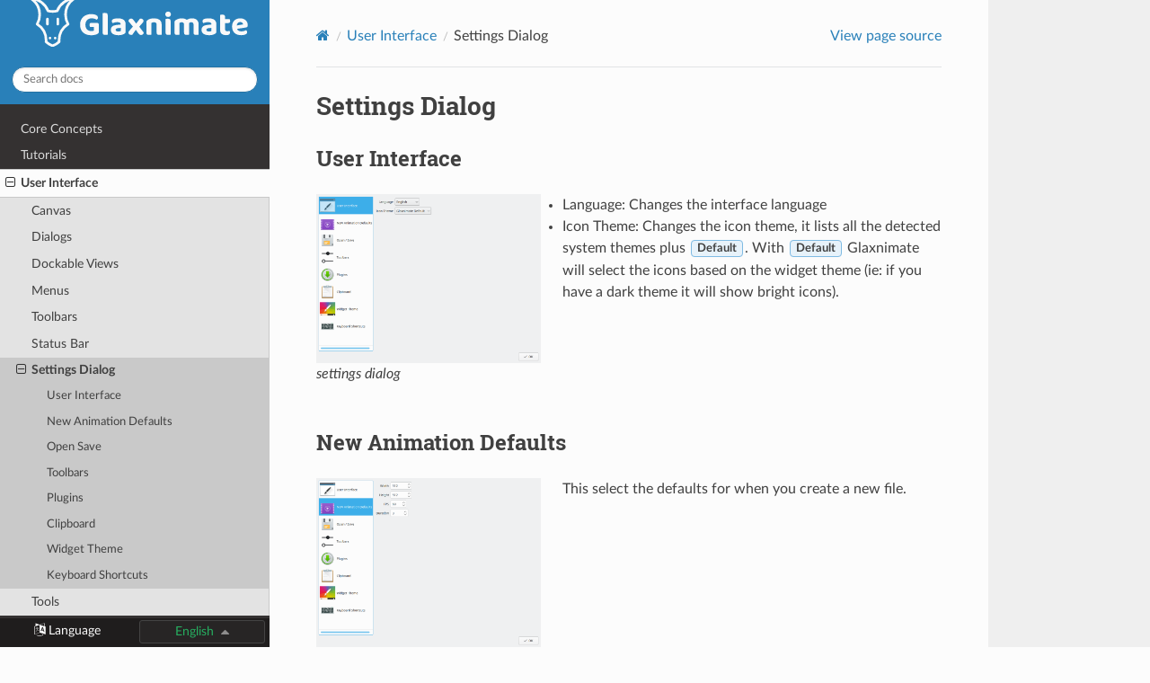

--- FILE ---
content_type: text/html
request_url: https://docs.glaxnimate.org/en/user_interface/settings.html
body_size: 3920
content:
<!DOCTYPE html>
<html class="writer-html5" lang="en" data-content_root="../">
<head>
  <meta charset="utf-8" /><meta name="viewport" content="width=device-width, initial-scale=1" />

  <meta name="viewport" content="width=device-width, initial-scale=1.0" />
  <title>Settings Dialog &mdash; Glaxnimate Manual 0.5.4 documentation</title>
      <link crossorigin="anonymous" integrity="sha-512-kRuhmypiiUS6M4k8pX7Sm9i3owJD4HSoxqLKfonPhXY7aTEIX39BnQmF82ClWl6oHviwrNfixxzbeb8Y9+G+8g==" rel="stylesheet" type="text/css" href="../_static/lottie.css?v=79c17b58" />
      <link rel="stylesheet" type="text/css" href="../_static/pygments.css?v=80d5e7a1" />
      <link rel="stylesheet" type="text/css" href="../_static/css/theme.css?v=19f00094" />
      <link rel="stylesheet" type="text/css" href="../_static/css/theme_overrides.css?v=a506ba18" />
      <link rel="stylesheet" type="text/css" href="../_static/css/version_switch.css?v=cdd4d89e" />

  
    <link rel="shortcut icon" href="../_static/favicon.ico"/>
  <!--[if lt IE 9]>
    <script src="../_static/js/html5shiv.min.js"></script>
  <![endif]-->
  
        <script src="../_static/jquery.js?v=5d32c60e"></script>
        <script src="../_static/_sphinx_javascript_frameworks_compat.js?v=2cd50e6c"></script>
        <script crossorigin="anonymous" integrity="sha512-YbdH6CNtUV1DVxoDiiPNA+KyrGc+LItHLbj2w4s14yHvWlyQXc/72jXGIi5rTivTChwlJUudkco8I+1YGjZ70A==" src="../_static/lottie.js?v=aec8d2c8"></script>
        <script src="../_static/documentation_options.js?v=e1a677a5"></script>
        <script src="../_static/doctools.js?v=888ff710"></script>
        <script src="../_static/sphinx_highlight.js?v=dc90522c"></script>
        <script src="../_static/js/version_switch.js?v=91e81673"></script>
    <script src="../_static/js/theme.js"></script>
    <link rel="index" title="Index" href="../genindex.html" />
    <link rel="search" title="Search" href="../search.html" />
    <link rel="next" title="Tools" href="tools.html" />
    <link rel="prev" title="Menus" href="menus.html" />
  <!-- Matomo -->
<!--  <script type="text/javascript">
    var _paq = window._paq = window._paq || [];
    /* tracker methods like "setCustomDimension" should be called before "trackPageView" */
    _paq.push(['trackPageView']);
    _paq.push(['enableLinkTracking']);
    (function() {
      var u="https://stats.kde.org/";
      _paq.push(['setTrackerUrl', u+'matomo.php']);
      _paq.push(['setSiteId', '34']);
      var d=document, g=d.createElement('script'), s=d.getElementsByTagName('script')[0];
      g.type='text/javascript'; g.async=true; g.src=u+'matomo.js'; s.parentNode.insertBefore(g,s);
    })();
  </script>-->
  <!-- End Matomo Code -->

</head>

<body class="wy-body-for-nav"> 
  <div class="wy-grid-for-nav">
    <nav data-toggle="wy-nav-shift" class="wy-nav-side">
      <div class="wy-side-scroll">
        <div class="wy-side-nav-search" >

          
          
          <a href="../index.html" class="icon icon-home">
            Glaxnimate Manual
              <img src="../_static/logo-light.svg" class="logo" alt="Logo"/>
          </a>
<div role="search">
  <form id="rtd-search-form" class="wy-form" action="../search.html" method="get">
    <input type="text" name="q" placeholder="Search docs" aria-label="Search docs" />
    <input type="hidden" name="check_keywords" value="yes" />
    <input type="hidden" name="area" value="default" />
  </form>
</div>
        </div><div class="wy-menu wy-menu-vertical" data-spy="affix" role="navigation" aria-label="Navigation menu">
              <ul class="current">
<li class="toctree-l1"><a class="reference internal" href="../introduction.html">Core Concepts</a></li>
<li class="toctree-l1"><a class="reference internal" href="../tutorials.html">Tutorials</a></li>
<li class="toctree-l1 current"><a class="reference internal" href="../user_interface.html">User Interface</a><ul class="current">
<li class="toctree-l2"><a class="reference internal" href="canvas.html">Canvas</a></li>
<li class="toctree-l2"><a class="reference internal" href="dialogs.html">Dialogs</a></li>
<li class="toctree-l2"><a class="reference internal" href="docks.html">Dockable Views</a></li>
<li class="toctree-l2"><a class="reference internal" href="menus.html">Menus</a></li>
<li class="toctree-l2"><a class="reference internal" href="menus.html#toolbars">Toolbars</a></li>
<li class="toctree-l2"><a class="reference internal" href="menus.html#status-bar">Status Bar</a></li>
<li class="toctree-l2 current"><a class="current reference internal" href="#">Settings Dialog</a><ul>
<li class="toctree-l3"><a class="reference internal" href="#user-interface">User Interface</a></li>
<li class="toctree-l3"><a class="reference internal" href="#new-animation-defaults">New Animation Defaults</a></li>
<li class="toctree-l3"><a class="reference internal" href="#open-save">Open Save</a></li>
<li class="toctree-l3"><a class="reference internal" href="#toolbars">Toolbars</a></li>
<li class="toctree-l3"><a class="reference internal" href="#plugins">Plugins</a></li>
<li class="toctree-l3"><a class="reference internal" href="#clipboard">Clipboard</a></li>
<li class="toctree-l3"><a class="reference internal" href="#widget-theme">Widget Theme</a></li>
<li class="toctree-l3"><a class="reference internal" href="#keyboard-shortcuts">Keyboard Shortcuts</a></li>
</ul>
</li>
<li class="toctree-l2"><a class="reference internal" href="tools.html">Tools</a></li>
</ul>
</li>
<li class="toctree-l1"><a class="reference internal" href="../shapes.html">Shapes and Layers</a></li>
<li class="toctree-l1"><a class="reference internal" href="../formats.html">Supported Formats</a></li>
</ul>

        </div>
      </div>
    </nav>

    <section data-toggle="wy-nav-shift" class="wy-nav-content-wrap"><nav class="wy-nav-top" aria-label="Mobile navigation menu" >
          <i data-toggle="wy-nav-top" class="fa fa-bars"></i>
          <a href="../index.html">Glaxnimate Manual</a>
      </nav>

      <div class="wy-nav-content">
        <div class="rst-content">
          <div role="navigation" aria-label="Page navigation">
  <ul class="wy-breadcrumbs">
      <li><a href="../index.html" class="icon icon-home" aria-label="Home"></a></li>
          <li class="breadcrumb-item"><a href="../user_interface.html">User Interface</a></li>
      <li class="breadcrumb-item active">Settings Dialog</li>
      <li class="wy-breadcrumbs-aside">
            <a href="../_sources/user_interface/settings.rst.txt" rel="nofollow"> View page source</a>
      </li>
  </ul>
  <hr/>
</div>
          <div role="main" class="document" itemscope="itemscope" itemtype="http://schema.org/Article">
           <div itemprop="articleBody">
             
  <section id="settings-dialog">
<span id="settings"></span><h1>Settings Dialog<a class="headerlink" href="#settings-dialog" title="Link to this heading">¶</a></h1>
<section id="user-interface">
<h2>User Interface<a class="headerlink" href="#user-interface" title="Link to this heading">¶</a></h2>
<figure class="align-left" id="id1">
<a class="reference internal image-reference" href="../_images/ui.png"><img alt="settings dialog" src="../_images/ui.png" style="width: 250px;" /></a>
<figcaption>
<p><span class="caption-text">settings dialog</span><a class="headerlink" href="#id1" title="Link to this image">¶</a></p>
</figcaption>
</figure>
<ul class="simple">
<li><p>Language: Changes the interface language</p></li>
<li><p>Icon Theme: Changes the icon theme, it lists all the detected system themes
plus <span class="guilabel">Default</span>. With <span class="guilabel">Default</span> Glaxnimate will select the icons based on
the widget theme (ie: if you have a dark theme it will show bright icons).</p></li>
</ul>
</section>
<section id="new-animation-defaults">
<h2>New Animation Defaults<a class="headerlink" href="#new-animation-defaults" title="Link to this heading">¶</a></h2>
<figure class="align-left" id="id2">
<a class="reference internal image-reference" href="../_images/defaults.png"><img alt="settings dialog" src="../_images/defaults.png" style="width: 250px;" /></a>
<figcaption>
<p><span class="caption-text">settings dialog</span><a class="headerlink" href="#id2" title="Link to this image">¶</a></p>
</figcaption>
</figure>
<p>This select the defaults for when you create a new file.</p>
</section>
<section id="open-save">
<h2>Open Save<a class="headerlink" href="#open-save" title="Link to this heading">¶</a></h2>
<figure class="align-left" id="id3">
<a class="reference internal image-reference" href="../_images/open_save.png"><img alt="settings dialog" src="../_images/open_save.png" style="width: 250px;" /></a>
<figcaption>
<p><span class="caption-text">settings dialog</span><a class="headerlink" href="#id3" title="Link to this image">¶</a></p>
</figcaption>
</figure>
<ul class="simple">
<li><p>Max Recent Files: How many items to show in the <span class="menuselection">File ‣ Open Recent</span> menu.</p></li>
<li><p>Backup Frequency: Number of minutes between automatic backup saves. Set to 0 to disable.</p></li>
</ul>
</section>
<section id="toolbars">
<h2>Toolbars<a class="headerlink" href="#toolbars" title="Link to this heading">¶</a></h2>
<figure class="align-left" id="id4">
<a class="reference internal image-reference" href="../_images/toolbars1.png"><img alt="settings dialog" src="../_images/toolbars1.png" style="width: 250px;" /></a>
<figcaption>
<p><span class="caption-text">settings dialog</span><a class="headerlink" href="#id4" title="Link to this image">¶</a></p>
</figcaption>
</figure>
<p>Allows the user to change the toolbar appearance.</p>
</section>
<section id="plugins">
<h2>Plugins<a class="headerlink" href="#plugins" title="Link to this heading">¶</a></h2>
<figure class="align-left" id="id5">
<a class="reference internal image-reference" href="../_images/plugins.png"><img alt="settings dialog" src="../_images/plugins.png" style="width: 250px;" /></a>
<figcaption>
<p><span class="caption-text">settings dialog</span><a class="headerlink" href="#id5" title="Link to this image">¶</a></p>
</figcaption>
</figure>
<p>Here it shows all the available plugins and you can enable or disable them.</p>
</section>
<section id="clipboard">
<h2>Clipboard<a class="headerlink" href="#clipboard" title="Link to this heading">¶</a></h2>
<figure class="align-left" id="id6">
<a class="reference internal image-reference" href="../_images/clipboard.png"><img alt="settings dialog" src="../_images/clipboard.png" style="width: 250px;" /></a>
<figcaption>
<p><span class="caption-text">settings dialog</span><a class="headerlink" href="#id6" title="Link to this image">¶</a></p>
</figcaption>
</figure>
<p>Here you can select what is going to be supported when copying / pasting shapes.</p>
<ul class="simple">
<li><p>Glaxnimate Animation: Always active, to copy within Glaxnimate.</p></li>
<li><p>SVG: Copy/Paste SVG, works well with [Inkscape](<a class="reference external" href="https://inkscape.org/">https://inkscape.org/</a>)</p></li>
<li><p>Raster Image: Copy only, the selection will be rendered as an image you can
paste on image editing software.</p></li>
<li><p>JSON: Copy only, the selection will be copied as text, with the contents as if
saved as a Glaxnimate file.</p></li>
</ul>
</section>
<section id="widget-theme">
<h2>Widget Theme<a class="headerlink" href="#widget-theme" title="Link to this heading">¶</a></h2>
<figure class="align-left" id="id7">
<a class="reference internal image-reference" href="../_images/theme.png"><img alt="settings dialog" src="../_images/theme.png" style="width: 250px;" /></a>
<figcaption>
<p><span class="caption-text">settings dialog</span><a class="headerlink" href="#id7" title="Link to this image">¶</a></p>
</figcaption>
</figure>
<p>Here you can select the interface theme colors.</p>
<p>You can select a preset, or create your own style.</p>
</section>
<section id="keyboard-shortcuts">
<h2>Keyboard Shortcuts<a class="headerlink" href="#keyboard-shortcuts" title="Link to this heading">¶</a></h2>
<figure class="align-left" id="id8">
<a class="reference internal image-reference" href="../_images/keyboard.png"><img alt="settings dialog" src="../_images/keyboard.png" style="width: 250px;" /></a>
<figcaption>
<p><span class="caption-text">settings dialog</span><a class="headerlink" href="#id8" title="Link to this image">¶</a></p>
</figcaption>
</figure>
<p>Here you can assign keyboard shortcuts for the various menu actions.</p>
</section>
</section>


           </div>
          </div>
          <footer>
  
    <div class="rst-footer-buttons" role="navigation" aria-label="footer navigation">
      
        <a href="tools.html" class="btn btn-neutral float-right" title="Tools" accesskey="n" rel="next"> <!-- Next --> <span class="fa fa-arrow-circle-right"></span></a>
      
      
        <a href="menus.html" class="btn btn-neutral" title="Menus" accesskey="p" rel="prev"><span class="fa fa-arrow-circle-left"></span> <!-- Previous  -->  </a>
      
    </div>
  

  <hr/>

  <div role="contentinfo">
    <p>
            &copy; Copyright licensed under the  <a href="https://creativecommons.org/licenses/by-sa/4.0/">Creative Commons License SA 4.0</a> unless stated otherwise.
      
        <span class="commit">
          Revision <code>f2d073b</code>.
        </span>
      

    </p>
  </div>
  Built with <a href="http://sphinx-doc.org/">Sphinx</a> using a <a href="https://github.com/rtfd/sphinx_rtd_theme">theme</a> provided by <a href="https://readthedocs.org/">Read the Docs</a>.<br/>
  <a href="https://glaxnimate.org" title="Glaxnimate official website.">Glaxnimate official website</a> |
  <a href="https://invent.kde.org/documentation/docs-glaxnimate-org/" title="The Gitlab instance to edit this pages and collaborate.">Git repository for docs.glaxnimate.org </a>
  |
  <a href="https://kde.org/privacypolicy/" title="To know more about the privacy policy">Privacy Policy</a>
  |
  <a href="https://www.kde.org/community/whatiskde/impressum-en.php" title="To know more about KDE, code of conduct and GDPR.">KDE Impressum</a>
   

</footer>

        </div>
      </div>
    </section>
  </div>
  <div class="rst-versions" data-toggle="rst-versions" role="note" aria-label="document versions">
<ul id="versionwrap" role="presentation">
    <li role="presentation">
        <div class="version-label"><span class="fa fa-language"> Language</span></div>
    </li>
    <li role="presentation">
        <span id="lang-popover" class="version-btn" tabindex="0" role="button"  aria-label="language selector" aria-haspopup="true" aria-controls="version-langlist">
             en 
        </span>
        <div class="version-dialog" aria-hidden="true">
            <div class="version-arrow" aria-hidden="true"></div>
            <div class="version-title">Languages</div>
            <ul id="version-langlist" class="version-list" role="menu" aria-labelledby="lang-popover" aria-hidden="true">
                <li role="presentation">Loading...</li>
            </ul>
        </div>
    </li>
</ul>
</div><script>
      jQuery(function () {
          SphinxRtdTheme.Navigation.enable(true);
      });
  </script> 

</body>
</html>

--- FILE ---
content_type: text/css
request_url: https://docs.glaxnimate.org/en/_static/lottie.css?v=79c17b58
body_size: -261
content:
.alpha_checkered {
    background-color: white;
    background-size: 64px 64px;
    background-image: linear-gradient(to right, rgba(0, 0, 0, .3) 50%, transparent 50%), linear-gradient(to bottom, rgba(0, 0, 0, .3) 50%, transparent 50%), linear-gradient(to bottom, white 50%, transparent 50%), linear-gradient(to right, transparent 50%, rgba(0, 0, 0, .5) 50%);
}

.lottie-container {
    margin: 0 0 24px;
}


--- FILE ---
content_type: text/css
request_url: https://docs.glaxnimate.org/en/_static/css/theme_overrides.css?v=a506ba18
body_size: 882
content:
/* Start section description. */
@media screen and (min-width: 450px){
    .toctile {
        display: flex; display: -webkit-flex;
        flex-flow: row wrap; -webkit-flex-flow: row wrap;
        justify-content: space-between; -webkit-justify-content: space-between;
        align-items: flex-start; -webkit-align-items: flex-start;
        align-content: flex-start; -webkit-align-content: flex-start;
        list-style-type: none;
        margin-bottom: 10px;
    }
    /* Dan Andreasson on Stack Overflow. */
    .toctile:after {
        content: "";
        flex: 1 0 33.3%; -webkit-flex: 1 0 33.3%;
        margin-left: 45px;
        align-self: stretch; -webkit-align-self: stretch;
    }
}
@media screen and (max-width: 450px) {
    .toctile {
        display: flex; display: -webkit-flex;
        flex-flow: column wrap; -webkit-flex-flow: column wrap;
        justify-content: space-between; -webkit-justify-content: space-between;
        align-items: flex-start; -webkit-align-items: flex-start;
        align-content: flex-start; -webkit-align-content: flex-start;
        list-style-type: none;
        margin-bottom: 10px;
    }
    .toctile:after {
        content: "";
        flex: none; -webkit-flex: none;
    }
}
.tile {
    flex: 2 0 33.3%; -webkit-flex: 2 0 33.3%;
    margin: 10px 15px;
    border-radius: .3em;
    user-select: none;
}
.tile div.figure,
.tile figure {
    margin-bottom: 0px;
    display: block;
}
.tile img {
    border-top-left-radius: .3em;
    border-top-right-radius: .3em;
}
.tile dl {margin-bottom: 10px}
.tile dl dt > a {
    display: block;
    width: 100%;
    margin-bottom: 10px;
}
.tile dl dt, .tile.no-descr p{
    font-weight: bold;
    font-style: normal;
    font-size: 1.3em;
}
.tile dl dt, .tile.no-descr p{padding: 18px 15px 0px!important}
.tile dl dd{
    padding: 0px 15px;
    font-style: normal;
    margin: 0px;
    color: #808080;
    font-size: 90%;
}
.tile {
    box-shadow: rgba(0,0,0,0.05) 0px 1px 4px 0px,
                    rgba(211,216,223,0.33) 0px 15px 20px -1px;
}

/*#getting-started .tile {
    box-shadow: none;
}*/
/* End section description. */

.clear-both {
    clear: both;
}
.clear-left {
    clear: left;
}
.clear-right {
    clear: right;
}

.rst-content h1, .rst-content h2, .rst-content h3, .rst-content h4, .rst-content h5, .rst-content h6 {
    clear: both;
}

.table-wrap td, .table-wrap th {
    /* !important prevents the common CSS stylesheets from
       overriding this as on RTD they are loaded after this stylesheet */
    white-space: normal !important;
}

.table-wrap {
    overflow: visible !important;
}

/* copied from blender doc config */

/* Ugly 'red' literals. */
.rst-content tt.literal,
.rst-content tt.literal,
.rst-content code.literal {
	color: #404040;
	border-radius: .4em;
}

/* Fix definitions with different ids. */
.rst-content dl.simple {
	margin-bottom: 0px;
}

/* Fix nested block spacing. */
.rst-content .document dl dt,
.rst-content dd dl,
.rst-content dl.field-list dd>p {
	margin: 0;
}

/* Dont indent field lists */
.rst-content dl.field-list dt {
	padding-left: 0 !important;
}

/* Fix padding for normal definitions nested in field lists */
.rst-content dl.field-list dd>dl.simple {
	padding-top: 12px;
}

/* BMJ: increase rubric font size */
.rubric {
	font-size: 120% !important;
}

/* BMJ: fix sidebar */
/* sidebar padding */
aside dl {
    padding: 0px !important;
}

/* BMJ: sidebar fontsize for variables */
.sidebar dd {
    font-size: 120% !important;
}

/* BMJ: sidebar categories alignment with variables */
.sidebar dt {
    margin-top: 3px !important;
}

/* BMJ: fix field lists alignment */
dl.field-list>dt {
    margin-top: 3px !important;
}

/* BMJ: decrease footnote reference font size */
.footnote-reference {
    font-size: 80% !important;
}

/* BMJ: download filename underline */
code.xref>span.pre {
    text-decoration: underline !important;
}

/* Correctly display keyboard shortcuts inside definition lists (theme.css explicitly excludes this case for some reason) */
dt > kbd {
	font-weight: normal;
	font-size: 80%;
	background-color: #fff;
	border: 1px solid #a6a6a6;
	border-radius: 4px;
	box-shadow: 0 2px grey;
	padding: 2.4px 6px;
	margin: auto 0;
}


--- FILE ---
content_type: text/css
request_url: https://docs.glaxnimate.org/en/_static/css/version_switch.css?v=cdd4d89e
body_size: 365
content:
/* Override RTD theme */
.rst-versions {
    border-top: 0px;
    overflow: visible;
}
.version-btn.vdeact {
    cursor: default;
    color: dimgray;
}

.version-btn.vdeact::after {
    content: "";
}
#versionwrap {
    display: flex;
    padding-top: 2px;
    font-size: 90%;
    justify-content: center;
    flex-wrap: wrap;
}
.version-label {
    display: inline-block;
    width: 140px;
    text-align: center;
    padding: 3px 10px;
    margin: 0px 5px 4px;
    vertical-align: middle;
    cursor: pointer;
    z-index: 400;
    transition: border-color 0.4s;
}
.version-btn {
    display: inline-block;
    background-color: #272525;
    width: 140px;
    text-align: center;
    padding: 3px 10px;
    margin: 0px 5px 4px;
    vertical-align: middle;
    color: #27AE60;
    border: solid 1px #444444;
    border-radius: 3px;
    cursor: pointer;
    z-index: 400;
    transition: border-color 0.4s;
}
.version-btn::after {
    content:"\f0d8";
    display: inline;
    font: normal normal normal 16px/1 FontAwesome;
    color: #8d8c8c;
    vertical-align: top;
    padding-left: 0.5em;
}
.version-btn-open::after {
    color: gray;
}
.version-btn:hover, .version-btn:focus {
    border-color: #525252;
}
.version-btn-open {
    color: gray;
    border: solid 1px gray;
}
.version-btn.wait {
    cursor: wait;
}
.version-btn.disabled {
    cursor: not-allowed;
    color: dimgray;
}
.version-dialog {
    display: none;
    position: absolute;
    bottom: 28px;
    width: 140px;
    margin: 0 5px;
    padding-bottom: 4px;
    background-color: #0003;
    border-radius: 3px;
    box-shadow: 0 0 6px #000C;
    z-index: 999;
    max-height: calc(100vh - 30px);
    overflow-y: auto;
    cursor: default;
}
.version-title {
    padding: 5px;
    color: black;
    text-align: center;
    font-size: 102%;
    background-color: #27ae60;
    border-bottom: solid 1.5px #444;
}
.version-list {
    margin-bottom: 4px;
    text-align: center;
    background-color: #000C;
    border: solid 1px gray;
    border-radius: 0px 0px 3px 3px;
}
.version-list a, .version-list span, .version-list li {
    position: relative;
    display: block;
    font-size: 98%;
    line-height: 1.15;
    width: 100%;
    margin: 0;
    padding: 4px 0px;
    color: #404040;
}
.version-list li {
    background-color: #ede9e9;
    color: #404040;
    padding: 1px;
}
.version-list li:hover, .version-list li a:focus {
    background-color: #b9cfda;
}
.version-list li.selected, .version-list li.selected:hover {
    background-color: #8d8c8c;
}
.version-list li.selected span {
    cursor: default;
    outline-color: red;
}
.version-arrow {
    position: absolute;
    width: 8px;
    height: 8px;
    left: 50%;
    bottom: 4px;
    margin-left: -4px;
    transform: rotate(225deg);
    background: #ede9e9;
    border: 1px solid gray;
    border-width: 1px 0 0 1px;
}


--- FILE ---
content_type: text/javascript
request_url: https://docs.glaxnimate.org/en/_static/js/version_switch.js?v=91e81673
body_size: 1741
content:
(function () {
  //switch: v1.2
  "use strict";

  var all_langs = {
    en: "English",
    // "ar": "&#1575;&#1614;&#1604;&#1618;&#1593;&#1614;&#1585;&#1614;&#1576;&#1616;&#1610;&#1614;&#1617;&#1577;&#1615;",
    ca: "Catal&agrave;",
    // "cs": "&Ccaron;e&scaron;tina",
    // "da": "dansk",
    // "de": "Deutsch",
    // "es": "Espa&ntilde;ol",
    // "fi": "Suomeksi",
    fr: "Fran&ccedil;ais",
    // "id": "Bahasa Indonesia",
    it: "Italiano",
    // "ja": "&#x65E5;&#x672C;&#x8A9E;",
    // "ko": "&#xD55C;&#xAD6D;&#xC5B4;",
    // "nb": "Norsk Bokm&#x00E5;l",
    nl: "Nederlands",
    // "pl": "Polski",
    // "pt_BR": "Portugu&ecirc;s",
    // "ru": "&#x3A1;&#x443;&#x441;&#x441;&#x43A;&#x438;&#x439;",
    // "sk": "Sloven&#269;ina",
    sl: "Sloven&#353;&#269;ina",
    // "sr": "&#1089;&#1088;&#1087;&#1089;&#1082;&#1080;",
    // sv: "Svenska",
    // "tr": "Türk&ccedil;e",
    uk_UA:
      "&#x423;&#x43A;&#x440;&#x430;&#x457;&#x43D;&#x441;&#x44C;&#x43A;&#x430;",
    // "vi": "Ti&#x1EBF;ng Vi&#x1EC7;t",
    // "zh_CN": "&#x4E2D;&#x6587;(&#x7B80;&#x4F53;)",
    // "zh_TW": "&#x4E2D;&#x6587;(&#x7E41;&#x9AD4;)",
  };

  var Popover = (function () {
    function Popover(id) {
      this.isOpen = false;
      this.$btn = $("#" + id);
      this.$dialog = this.$btn.next();
      this.$list = this.$dialog.children("ul");
      this.sel = null;
      this.beforeInit();
    }

    Popover.prototype = {
      beforeInit: function () {
        var that = this;
        this.$btn.on("click", function (e) {
          that.init();
          e.preventDefault();
          e.stopPropagation();
        });
        this.$btn.on("keydown", function (e) {
          if (that.btnKeyFilter(e)) {
            that.init();
            e.preventDefault();
            e.stopPropagation();
          }
        });
      },
      init: function () {
        this.$btn.off("click");
        this.$btn.off("keydown");

        this.afterLoad();
      },
      afterLoad: function () {
        var release = DOCUMENTATION_OPTIONS.VERSION;
        const m = release.match(/\d\.\d+/g);
        if (m) {
          release = m[0];
        }
        var lang = DOCUMENTATION_OPTIONS.LANGUAGE;
        if (!lang || lang === "None" || lang === "") {
          lang = "en";
        }

        var list = this.buildList(lang);

        this.$list.children(":first-child").remove();
        this.$list.append(list);
        var that = this;
        this.$list.on("keydown", function (e) {
          that.keyMove(e);
        });

        this.$btn.removeClass("wait");
        this.btnOpenHandler();
        this.$btn.on("mousedown", function (e) {
          that.btnOpenHandler();
          e.preventDefault();
        });
        this.$btn.on("keydown", function (e) {
          if (that.btnKeyFilter(e)) {
            that.btnOpenHandler();
          }
        });
      },
      buildList: function (l) {
        var url = new URL(window.location.href);
        let pathSplit = ["", l, url.pathname.split("/").slice(2).join("/")];
        var dyn = all_langs;
        var cur = l;
        var buf = [];
        var that = this;
        $.each(dyn, function (ix, title) {
          buf.push("<li");
          if (ix === cur) {
            buf.push(
              ' class="selected" tabindex="-1" role="presentation"><span tabindex="-1" role="menuitem" aria-current="page">' +
                title +
                "</spanp></li>",
            );
          } else {
            pathSplit[1] = ix;
            var href = new URL(url);
            href.pathname = pathSplit.join("/");
            buf.push(
              ' tabindex="-1" role="presentation"><a href ="' +
                href +
                '" tabindex="-1">' +
                title +
                "</a></li>",
            );
          }
        });
        return buf.join("");
      },
      dialogToggle: function (speed) {
        var wasClose = !this.isOpen;
        var that = this;
        if (!this.isOpen) {
          this.$btn.addClass("version-btn-open");
          this.$btn.attr("aria-pressed", true);
          this.$dialog.attr("aria-hidden", false);
          this.$dialog.fadeIn(speed, function () {
            that.$btn.parent().on("focusout", function (e) {
              that.focusoutHandler();
              e.stopImmediatePropagation();
            });
            that.$btn.parent().on("mouseleave", function (e) {
              that.mouseoutHandler();
              e.stopImmediatePropagation();
            });
          });
          this.isOpen = true;
        } else {
          this.$btn.removeClass("version-btn-open");
          this.$btn.attr("aria-pressed", false);
          this.$dialog.attr("aria-hidden", true);
          this.$btn.parent().off("focusout");
          this.$btn.parent().off("mouseleave");
          this.$dialog.fadeOut(speed, function () {
            if (this.$sel) {
              this.$sel.attr("tabindex", -1);
            }
            that.$btn.attr("tabindex", 0);
            if (
              document.activeElement !== null &&
              document.activeElement !== document &&
              document.activeElement !== document.body
            ) {
              that.$btn.focus();
            }
          });
          this.isOpen = false;
        }

        if (wasClose) {
          if (this.$sel) {
            this.$sel.attr("tabindex", -1);
          }
          if (
            document.activeElement !== null &&
            document.activeElement !== document &&
            document.activeElement !== document.body
          ) {
            var $nw = this.listEnter();
            $nw.attr("tabindex", 0);
            $nw.focus();
            this.$sel = $nw;
          }
        }
      },
      btnOpenHandler: function () {
        this.dialogToggle(300);
      },
      focusoutHandler: function () {
        var list = this.$list;
        var that = this;
        setTimeout(function () {
          if (list.find(":focus").length === 0) {
            that.dialogToggle(200);
          }
        }, 200);
      },
      mouseoutHandler: function () {
        this.dialogToggle(200);
      },
      btnKeyFilter: function (e) {
        if (e.ctrlKey || e.shiftKey) {
          return false;
        }
        if (
          e.key === " " ||
          e.key === "Enter" ||
          (e.key === "ArrowDown" && e.altKey) ||
          e.key === "ArrowDown" ||
          e.key === "ArrowUp"
        ) {
          return true;
        }
        return false;
      },
      keyMove: function (e) {
        if (e.ctrlKey || e.shiftKey) {
          return true;
        }
        var p = true;
        var $nw = $(e.target);
        switch (e.key) {
          case "ArrowUp":
            $nw = this.listPrev($nw);
            break;
          case "ArrowDown":
            $nw = this.listNext($nw);
            break;
          case "Home":
            $nw = this.listFirst();
            break;
          case "End":
            $nw = this.listLast();
            break;
          case "Escape":
            $nw = this.listExit();
            break;
          case "ArrowLeft":
            $nw = this.listExit();
            break;
          case "ArrowRight":
            $nw = this.listExit();
            break;
          default:
            p = false;
        }
        if (p) {
          $nw.attr("tabindex", 0);
          $nw.focus();
          if (this.$sel) {
            this.$sel.attr("tabindex", -1);
          }
          this.$sel = $nw;
          e.preventDefault();
          e.stopPropagation();
        }
      },
      listPrev: function ($nw) {
        if ($nw.parent().prev().length !== 0) {
          return $nw.parent().prev().children(":first-child");
        } else {
          return this.listLast();
        }
      },
      listNext: function ($nw) {
        if ($nw.parent().next().length !== 0) {
          return $nw.parent().next().children(":first-child");
        } else {
          return this.listFirst();
        }
      },
      listFirst: function () {
        return this.$list.children(":first-child").children(":first-child");
      },
      listLast: function () {
        return this.$list.children(":last-child").children(":first-child");
      },
      listExit: function () {
        this.mouseoutHandler();
        return this.$btn;
      },
      listEnter: function () {
        return this.$list.children(":first-child").children(":first-child");
      },
    };
    return Popover;
  })();

  $(document).ready(function () {
    var lang = DOCUMENTATION_OPTIONS.LANGUAGE;
    if (!lang || lang === "None") {
      lang = "en";
    }
    if (all_langs.hasOwnProperty(lang)) {
      $("#lang-popover").html(all_langs[lang]);
    }
    var lng_popover = new Popover("version-popover");
    var vsn_popover = new Popover("lang-popover");
  });
})();


--- FILE ---
content_type: image/svg+xml
request_url: https://docs.glaxnimate.org/en/_static/logo-light.svg
body_size: 12835
content:
<?xml version="1.0" encoding="UTF-8" standalone="no"?>
<svg
   width="68mm"
   height="15mm"
   viewBox="0 0 68 15"
   version="1.1"
   id="svg1628"
   inkscape:version="1.3.2 (091e20ef0f, 2023-11-25)"
   sodipodi:docname="logo-light.svg"
   xmlns:inkscape="http://www.inkscape.org/namespaces/inkscape"
   xmlns:sodipodi="http://sodipodi.sourceforge.net/DTD/sodipodi-0.dtd"
   xmlns="http://www.w3.org/2000/svg"
   xmlns:svg="http://www.w3.org/2000/svg"
   xmlns:rdf="http://www.w3.org/1999/02/22-rdf-syntax-ns#"
   xmlns:cc="http://creativecommons.org/ns#"
   xmlns:dc="http://purl.org/dc/elements/1.1/">
  <defs
     id="defs1622" />
  <sodipodi:namedview
     id="base"
     pagecolor="#ffffff"
     bordercolor="#666666"
     borderopacity="1.0"
     inkscape:pageopacity="0.0"
     inkscape:pageshadow="2"
     inkscape:zoom="5.4429568"
     inkscape:cx="65.130041"
     inkscape:cy="47.951878"
     inkscape:document-units="mm"
     inkscape:current-layer="layer1"
     inkscape:document-rotation="0"
     showgrid="false"
     inkscape:window-width="1920"
     inkscape:window-height="1128"
     inkscape:window-x="0"
     inkscape:window-y="0"
     inkscape:window-maximized="1"
     inkscape:showpageshadow="2"
     inkscape:pagecheckerboard="0"
     inkscape:deskcolor="#d1d1d1" />
  <metadata
     id="metadata1625">
    <rdf:RDF>
      <cc:Work
         rdf:about="">
        <dc:format>image/svg+xml</dc:format>
        <dc:type
           rdf:resource="http://purl.org/dc/dcmitype/StillImage" />
        <dc:title />
      </cc:Work>
    </rdf:RDF>
  </metadata>
  <g
     inkscape:label="Ebene 1"
     inkscape:groupmode="layer"
     id="layer1">
    <g
       id="g1"
       transform="matrix(0.12188832,0,0,0.12188832,7.8143216,-0.33348838)"
       style="stroke:#f9f9f9;stroke-opacity:1">
      <path
         id="path971"
         style="fill:none;stroke:#f9f9f9;stroke-width:6.3749;stroke-linecap:round;stroke-linejoin:round;stroke-miterlimit:4;stroke-dasharray:none;stroke-opacity:1"
         d="m 44.309925,45.695077 v 0 c 0,-15.978946 7.982382,-30.901653 21.292013,-39.7716737 -18.690957,1.0163016 -35.0815,12.8678837 -41.881178,30.3862237 -3.598566,0.950386 -7.38749,1.416822 -11.285345,1.416838 -3.8978544,0 -7.6867776,-0.466434 -11.2853437,-1.416823 C -5.6496065,18.791302 -22.04015,6.9397208 -40.731107,5.9234192 -27.421476,14.79344 -19.439094,29.716147 -19.439094,45.695093 v 0 c 0,8.215305 -2.11685,16.292018 -6.233539,23.395125 13.775031,8.779499 22.1145524,23.983995 22.1145524,40.318942 v 0 c -1.59e-5,1.10583 -0.03841,2.21134 -0.1265423,3.47647 4.66497719,4.3774 10.1279165,7.62775 16.0638119,9.72643 5.935895,-2.09868 11.398834,-5.34903 16.063812,-9.72643 -0.08813,-1.26513 -0.126543,-2.37064 -0.126543,-3.47647 v 0 c 0,-16.334947 8.339521,-31.539443 22.170779,-40.318942 -4.060462,-7.103123 -6.177312,-15.179836 -6.177312,-23.395141 z"
         sodipodi:nodetypes="ssccsccsscsscccsscs" />
      <path
         style="fill:none;stroke:#f9f9f9;stroke-width:6.3749;stroke-linecap:round;stroke-linejoin:round;stroke-miterlimit:4;stroke-dasharray:none;stroke-opacity:1"
         d="M -0.37271957,56.340397 V 69.090202"
         id="path1244-3-6"
         sodipodi:nodetypes="cc" />
      <path
         style="fill:none;stroke:#f9f9f9;stroke-width:6.3749;stroke-linecap:round;stroke-linejoin:round;stroke-miterlimit:4;stroke-dasharray:none;stroke-opacity:1"
         d="M 25.243551,56.340381 V 69.090186"
         id="path1244-5-7"
         sodipodi:nodetypes="cc" />
      <circle
         style="fill:#f9f9f9;fill-opacity:1;stroke:none;stroke-width:6.3749;stroke-linecap:round;stroke-linejoin:round;stroke-miterlimit:4;stroke-dasharray:none;stroke-opacity:1"
         id="circle1152-5"
         cx="6.0042915"
         cy="103.4874"
         r="3.1874509" />
      <circle
         style="fill:#f9f9f9;fill-opacity:1;stroke:none;stroke-width:6.3749;stroke-linecap:round;stroke-linejoin:round;stroke-miterlimit:4;stroke-dasharray:none;stroke-opacity:1"
         id="circle1154-6"
         cx="18.754095"
         cy="103.4874"
         r="3.1874509" />
    </g>
    <g
       id="g2"
       style="font-weight:bold;font-size:42.6667px;line-height:60%;font-family:'Baloo 2';-inkscape-font-specification:'Baloo 2 Bold';writing-mode:lr-tb;fill:#f9f9f9;fill-opacity:1;stroke:none;stroke-width:4;stroke-linecap:round;stroke-linejoin:round;paint-order:stroke fill markers"
       transform="matrix(0.2330167,0,0,0.2330167,-39.539695,-93.309108)">
      <path
         d="m 269.34021,444.85378 q 0,1.23733 -0.46933,1.83467 -0.46934,0.59733 -1.49334,1.19466 -0.59733,0.34134 -1.45066,0.64 -0.85334,0.29867 -1.92001,0.512 -1.024,0.21334 -2.176,0.34134 -1.10933,0.128 -2.21867,0.128 -3.072,0 -5.71733,-0.768 -2.60267,-0.81067 -4.56534,-2.47467 -1.96267,-1.664 -3.072,-4.224 -1.10934,-2.56001 -1.10934,-6.14401 0,-3.37067 1.10934,-5.93067 1.152,-2.60267 3.072,-4.30934 1.96267,-1.74933 4.56534,-2.60267 2.64533,-0.896 5.67467,-0.896 3.968,0 6.31467,1.23734 2.34667,1.23733 2.34667,3.15733 0,0.98134 -0.512,1.74934 -0.512,0.72533 -1.19467,1.152 -1.06667,-0.68267 -2.688,-1.28 -1.57867,-0.59734 -3.75467,-0.59734 -1.792,0 -3.28534,0.59734 -1.45067,0.55467 -2.51733,1.62133 -1.06667,1.06667 -1.664,2.60267 -0.59734,1.536 -0.59734,3.456 0,2.09067 0.55467,3.66934 0.59733,1.536 1.62133,2.56 1.024,1.024 2.43201,1.536 1.45066,0.512 3.11466,0.512 1.024,0 1.83467,-0.21333 0.85334,-0.21333 1.32267,-0.42667 v -4.82133 h -4.90667 q -0.256,-0.42667 -0.46933,-1.10934 -0.21334,-0.68267 -0.21334,-1.45067 0,-1.36533 0.64,-2.00533 0.64,-0.64 1.664,-0.64 h 7.16801 q 1.19467,0 1.87733,0.68267 0.68267,0.64 0.68267,1.83466 z"
         id="path912"
         style="fill:#f9f9f9;fill-opacity:1" />
      <path
         d="m 277.83082,449.07778 q -1.92,0 -2.77334,-0.59733 -0.81066,-0.64 -0.81066,-2.432 v -25.04536 q 0.42666,-0.128 1.19467,-0.256 0.81066,-0.128 1.74933,-0.128 1.87733,0 2.73067,0.64 0.85333,0.64 0.85333,2.43201 v 25.04535 q -0.46933,0.128 -1.23733,0.21333 -0.768,0.128 -1.70667,0.128 z"
         id="path914"
         style="fill:#f9f9f9;fill-opacity:1" />
      <path
         d="m 294.34277,444.64044 q 0.93867,0 1.83467,-0.17066 0.93866,-0.21334 1.408,-0.512 v -3.92534 l -3.49867,0.29867 q -1.36534,0.128 -2.21867,0.64 -0.81067,0.46933 -0.81067,1.45067 0,1.024 0.768,1.62133 0.768,0.59733 2.51734,0.59733 z m -0.256,-17.02401 q 2.21867,0 4.01067,0.46934 1.83467,0.42666 3.11467,1.36533 1.28,0.93867 1.96266,2.38933 0.72534,1.45067 0.72534,3.41334 v 9.64267 q 0,1.10934 -0.59733,1.79201 -0.55467,0.64 -1.36534,1.10933 -1.32267,0.81067 -3.24267,1.23733 -1.92,0.42667 -4.352,0.42667 -4.39467,0 -6.99734,-1.664 -2.60267,-1.70667 -2.60267,-5.16267 0,-2.944 1.74934,-4.48 1.74933,-1.53601 5.376,-1.92001 l 5.67467,-0.59733 v -0.46933 q 0,-1.36534 -1.10933,-2.00534 -1.10934,-0.64 -3.20001,-0.64 -1.62133,0 -3.2,0.384 -1.536,0.384 -2.77333,0.896 -0.512,-0.34133 -0.896,-1.024 -0.34134,-0.72533 -0.34134,-1.536 0,-1.87733 1.96267,-2.688 1.23733,-0.46933 2.85867,-0.68267 1.664,-0.256 3.24267,-0.256 z"
         id="path916"
         style="fill:#f9f9f9;fill-opacity:1" />
      <path
         d="m 309.48944,442.76311 q 0.93867,-1.10933 1.87734,-2.21867 0.93866,-1.152 1.92,-2.26133 l -5.84534,-7.04001 q 0.29867,-1.49333 1.19467,-2.38933 0.93867,-0.89601 2.26133,-0.89601 0.64,0 1.10934,0.17067 0.46933,0.128 0.85333,0.42667 0.42667,0.29867 0.768,0.768 0.384,0.42667 0.81067,0.98133 l 3.072,4.13867 4.864,-6.44267 q 0.17067,-0.0427 0.34134,-0.0427 0.17067,0 0.29867,0 1.792,0 2.85866,0.76801 1.06667,0.768 1.06667,2.00533 0,0.98133 -0.46933,1.74933 -0.46934,0.76801 -1.70667,2.13334 l -3.328,3.79734 5.80267,7.63734 q -0.21334,1.49333 -1.152,2.34666 -0.93867,0.81067 -2.304,0.81067 -1.40801,-0.0427 -2.30401,-0.81067 -0.85333,-0.81066 -1.70666,-2.00533 l -2.73067,-3.92534 -4.69334,6.61334 q -0.17067,0 -0.42667,0 -0.256,0.0427 -0.42666,0.0427 -1.92,0 -2.94401,-0.81067 -1.024,-0.81067 -1.024,-2.00533 0,-0.89601 0.42667,-1.57867 0.42667,-0.72534 1.536,-1.96267 z"
         id="path918"
         style="fill:#f9f9f9;fill-opacity:1" />
      <path
         d="m 343.87877,435.68044 q 0,-1.49334 -0.896,-2.21867 -0.896,-0.72533 -2.38933,-0.72533 -1.02401,0 -1.87734,0.256 -0.85333,0.256 -1.57867,0.64 v 15.10401 q -0.42666,0.128 -1.19466,0.21333 -0.76801,0.128 -1.70667,0.128 -1.92,0 -2.77334,-0.59733 -0.85333,-0.64 -0.85333,-2.432 v -13.18401 q 0,-1.10934 0.46933,-1.79201 0.46934,-0.68266 1.32267,-1.28 1.36533,-0.98133 3.49867,-1.57866 2.176,-0.59734 4.77867,-0.59734 4.65067,0 7.168,2.048 2.56001,2.048 2.56001,5.84534 v 13.22668 q -0.46934,0.128 -1.23734,0.21333 -0.768,0.128 -1.70667,0.128 -1.92,0 -2.77333,-0.59733 -0.81067,-0.64 -0.81067,-2.432 z"
         id="path920"
         style="fill:#f9f9f9;fill-opacity:1" />
      <path
         d="m 361.92677,448.73645 q -0.42666,0.128 -1.19466,0.21333 -0.768,0.128 -1.70667,0.128 -1.92,0 -2.77334,-0.59733 -0.81066,-0.64 -0.81066,-2.432 v -17.53602 q 0.42666,-0.128 1.19466,-0.256 0.768,-0.128 1.70667,-0.128 1.92,0 2.73067,0.64 0.85333,0.64 0.85333,2.432 z m -6.86933,-26.36802 q 0,-1.45067 0.98133,-2.47467 1.024,-1.024 2.64534,-1.024 1.62133,0 2.60266,1.024 1.02401,1.024 1.02401,2.47467 0,1.49333 -1.02401,2.51733 -0.98133,1.024 -2.60266,1.024 -1.62134,0 -2.64534,-1.024 -0.98133,-1.024 -0.98133,-2.51733 z"
         id="path922"
         style="fill:#f9f9f9;fill-opacity:1" />
      <path
         d="m 397.98006,448.73645 q -0.46934,0.128 -1.23734,0.21333 -0.768,0.128 -1.70667,0.128 -1.92,0 -2.77333,-0.59733 -0.81067,-0.64 -0.81067,-2.432 V 435.4671 q 0,-1.408 -0.768,-2.048 -0.768,-0.68266 -2.09067,-0.68266 -0.85333,0 -1.62133,0.29866 -0.72533,0.29867 -1.32267,0.768 0.0427,0.21334 0.0427,0.42667 0.0427,0.21333 0.0427,0.42667 v 14.08001 q -0.46933,0.128 -1.23733,0.21333 -0.768,0.128 -1.70667,0.128 -1.92,0 -2.77333,-0.59733 -0.81067,-0.64 -0.81067,-2.432 V 435.4671 q 0,-1.408 -0.85333,-2.048 -0.85334,-0.68266 -2.09067,-0.68266 -0.896,0 -1.62134,0.29866 -0.72533,0.256 -1.19466,0.512 v 15.18935 q -0.42667,0.128 -1.19467,0.21333 -0.768,0.128 -1.70667,0.128 -1.92,0 -2.77334,-0.59733 -0.85333,-0.64 -0.85333,-2.432 v -13.18401 q 0,-1.10934 0.46933,-1.79201 0.46934,-0.68266 1.32267,-1.28 1.408,-0.98133 3.456,-1.57866 2.09067,-0.59734 4.35201,-0.59734 1.792,0 3.37067,0.512 1.62133,0.46934 2.944,1.49334 1.28,-0.85334 2.90133,-1.408 1.62134,-0.59734 3.84001,-0.59734 1.664,0 3.15733,0.42667 1.536,0.384 2.68801,1.32267 1.152,0.896 1.83466,2.38933 0.72534,1.45067 0.72534,3.54134 z"
         id="path924"
         style="fill:#f9f9f9;fill-opacity:1" />
      <path
         d="m 411.33472,444.64044 q 0.93867,0 1.83467,-0.17066 0.93867,-0.21334 1.408,-0.512 v -3.92534 l -3.49867,0.29867 q -1.36533,0.128 -2.21867,0.64 -0.81066,0.46933 -0.81066,1.45067 0,1.024 0.768,1.62133 0.768,0.59733 2.51733,0.59733 z m -0.256,-17.02401 q 2.21867,0 4.01067,0.46934 1.83467,0.42666 3.11467,1.36533 1.28,0.93867 1.96267,2.38933 0.72533,1.45067 0.72533,3.41334 v 9.64267 q 0,1.10934 -0.59733,1.79201 -0.55467,0.64 -1.36533,1.10933 -1.32267,0.81067 -3.24267,1.23733 -1.92001,0.42667 -4.35201,0.42667 -4.39467,0 -6.99734,-1.664 -2.60266,-1.70667 -2.60266,-5.16267 0,-2.944 1.74933,-4.48 1.74934,-1.53601 5.376,-1.92001 l 5.67468,-0.59733 v -0.46933 q 0,-1.36534 -1.10934,-2.00534 -1.10933,-0.64 -3.2,-0.64 -1.62134,0 -3.2,0.384 -1.536,0.384 -2.77334,0.896 -0.512,-0.34133 -0.896,-1.024 -0.34133,-0.72533 -0.34133,-1.536 0,-1.87733 1.96267,-2.688 1.23733,-0.46933 2.85866,-0.68267 1.66401,-0.256 3.24267,-0.256 z"
         id="path926"
         style="fill:#f9f9f9;fill-opacity:1" />
      <path
         d="m 432.15606,441.99511 q 0,1.19467 0.768,1.74933 0.768,0.512 2.13334,0.512 0.64,0 1.36533,-0.128 0.72534,-0.17066 1.23734,-0.384 0.384,0.42667 0.64,0.98134 0.256,0.55466 0.256,1.28 0,1.49333 -1.19467,2.47467 -1.152,0.93866 -4.05334,0.93866 -3.584,0 -5.58933,-1.62133 -2.00534,-1.664 -2.00534,-5.376 v -19.15735 q 0.46934,-0.128 1.23734,-0.256 0.768,-0.17067 1.664,-0.17067 1.87733,0 2.688,0.68267 0.85333,0.64 0.85333,2.38933 v 2.77334 h 5.88801 q 0.21333,0.42667 0.42667,1.10933 0.21333,0.64 0.21333,1.36534 0,1.36533 -0.64,1.96267 -0.59734,0.59733 -1.57867,0.59733 h -4.30934 z"
         id="path928"
         style="fill:#f9f9f9;fill-opacity:1" />
      <path
         d="m 447.64398,441.22711 q 0.59734,1.792 2.09067,2.56 1.49334,0.72533 3.456,0.72533 1.79201,0 3.37067,-0.46933 1.57867,-0.512 2.56001,-1.10933 0.64,0.42666 1.06666,1.10933 0.42667,0.68267 0.42667,1.49333 0,0.98134 -0.59733,1.70667 -0.59734,0.72534 -1.66401,1.23734 -1.024,0.46933 -2.47466,0.68266 -1.40801,0.256 -3.11467,0.256 -2.51734,0 -4.65067,-0.68266 -2.13334,-0.72534 -3.66934,-2.09067 -1.536,-1.408 -2.432,-3.49867 -0.85333,-2.09067 -0.85333,-4.90667 0,-2.73067 0.85333,-4.736 0.896,-2.00534 2.34667,-3.32801 1.49333,-1.32266 3.37067,-1.92 1.92,-0.64 3.92533,-0.64 2.176,0 3.96801,0.68267 1.83466,0.64 3.11466,1.83467 1.32267,1.19466 2.04801,2.85867 0.72533,1.664 0.72533,3.62666 0,1.36534 -0.72533,2.04801 -0.72534,0.68266 -2.04801,0.896 z m 4.05334,-8.78934 q -1.83467,0 -3.072,1.152 -1.19467,1.10933 -1.408,3.24267 l 8.14934,-1.32267 q -0.0853,-1.10933 -0.98134,-2.09067 -0.896,-0.98133 -2.688,-0.98133 z"
         id="path930"
         style="fill:#f9f9f9;fill-opacity:1" />
    </g>
  </g>
</svg>
